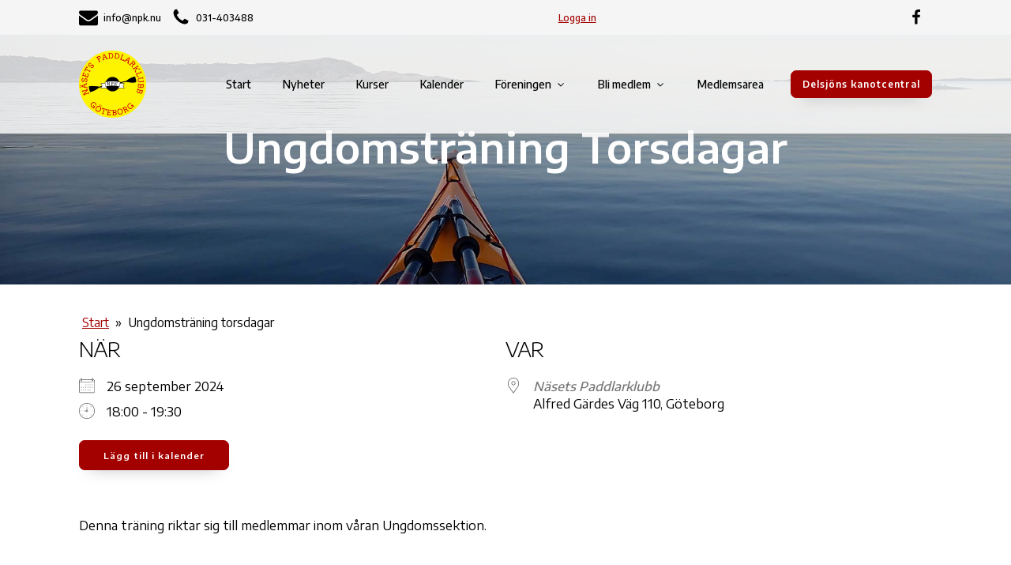

--- FILE ---
content_type: text/html; charset=UTF-8
request_url: https://npk.nu/kalender/ungdomstraning-2-2024-09-26/
body_size: 15803
content:
<!DOCTYPE html>
<html lang="sv-SE" >
<head>
<meta charset="UTF-8">
<meta name="viewport" content="width=device-width, initial-scale=1.0">
<!-- WP_HEAD() START -->
<link rel="preload" as="style" href="https://fonts.googleapis.com/css?family=Encode+Sans:100,200,300,400,500,600,700,800,900|Encode+Sans+Semi+Expanded:100,200,300,400,500,600,700,800,900" >
<link rel="stylesheet" href="https://fonts.googleapis.com/css?family=Encode+Sans:100,200,300,400,500,600,700,800,900|Encode+Sans+Semi+Expanded:100,200,300,400,500,600,700,800,900">
<meta name='robots' content='max-image-preview:large' />
<script id="cookieyes" type="text/javascript" src="https://cdn-cookieyes.com/client_data/ef3e1c1c505cfb4f81052078/script.js"></script><!-- Google tag (gtag.js) consent mode dataLayer added by Site Kit -->
<script id="google_gtagjs-js-consent-mode-data-layer">
window.dataLayer = window.dataLayer || [];function gtag(){dataLayer.push(arguments);}
gtag('consent', 'default', {"ad_personalization":"denied","ad_storage":"denied","ad_user_data":"denied","analytics_storage":"denied","functionality_storage":"denied","security_storage":"denied","personalization_storage":"denied","region":["AT","BE","BG","CH","CY","CZ","DE","DK","EE","ES","FI","FR","GB","GR","HR","HU","IE","IS","IT","LI","LT","LU","LV","MT","NL","NO","PL","PT","RO","SE","SI","SK"],"wait_for_update":500});
window._googlesitekitConsentCategoryMap = {"statistics":["analytics_storage"],"marketing":["ad_storage","ad_user_data","ad_personalization"],"functional":["functionality_storage","security_storage"],"preferences":["personalization_storage"]};
window._googlesitekitConsents = {"ad_personalization":"denied","ad_storage":"denied","ad_user_data":"denied","analytics_storage":"denied","functionality_storage":"denied","security_storage":"denied","personalization_storage":"denied","region":["AT","BE","BG","CH","CY","CZ","DE","DK","EE","ES","FI","FR","GB","GR","HR","HU","IE","IS","IT","LI","LT","LU","LV","MT","NL","NO","PL","PT","RO","SE","SI","SK"],"wait_for_update":500};
</script>
<!-- End Google tag (gtag.js) consent mode dataLayer added by Site Kit -->
<title>Ungdomsträning torsdagar - Näsets Paddlarklubb</title>
<link rel='dns-prefetch' href='//www.googletagmanager.com' />
<link rel='dns-prefetch' href='//stats.wp.com' />
<link rel="alternate" type="application/rss+xml" title="Näsets Paddlarklubb &raquo; Webbflöde" href="https://npk.nu/feed/" />
<link rel="alternate" type="application/rss+xml" title="Näsets Paddlarklubb &raquo; Kommentarsflöde" href="https://npk.nu/comments/feed/" />
<link rel="alternate" title="oEmbed (JSON)" type="application/json+oembed" href="https://npk.nu/wp-json/oembed/1.0/embed?url=https%3A%2F%2Fnpk.nu%2Fkalender%2Fungdomstraning-2-2024-09-26%2F" />
<link rel="alternate" title="oEmbed (XML)" type="text/xml+oembed" href="https://npk.nu/wp-json/oembed/1.0/embed?url=https%3A%2F%2Fnpk.nu%2Fkalender%2Fungdomstraning-2-2024-09-26%2F&#038;format=xml" />
<style id='wp-img-auto-sizes-contain-inline-css'>
img:is([sizes=auto i],[sizes^="auto," i]){contain-intrinsic-size:3000px 1500px}
/*# sourceURL=wp-img-auto-sizes-contain-inline-css */
</style>
<style id='wp-block-library-inline-css'>
:root{--wp-block-synced-color:#7a00df;--wp-block-synced-color--rgb:122,0,223;--wp-bound-block-color:var(--wp-block-synced-color);--wp-editor-canvas-background:#ddd;--wp-admin-theme-color:#007cba;--wp-admin-theme-color--rgb:0,124,186;--wp-admin-theme-color-darker-10:#006ba1;--wp-admin-theme-color-darker-10--rgb:0,107,160.5;--wp-admin-theme-color-darker-20:#005a87;--wp-admin-theme-color-darker-20--rgb:0,90,135;--wp-admin-border-width-focus:2px}@media (min-resolution:192dpi){:root{--wp-admin-border-width-focus:1.5px}}.wp-element-button{cursor:pointer}:root .has-very-light-gray-background-color{background-color:#eee}:root .has-very-dark-gray-background-color{background-color:#313131}:root .has-very-light-gray-color{color:#eee}:root .has-very-dark-gray-color{color:#313131}:root .has-vivid-green-cyan-to-vivid-cyan-blue-gradient-background{background:linear-gradient(135deg,#00d084,#0693e3)}:root .has-purple-crush-gradient-background{background:linear-gradient(135deg,#34e2e4,#4721fb 50%,#ab1dfe)}:root .has-hazy-dawn-gradient-background{background:linear-gradient(135deg,#faaca8,#dad0ec)}:root .has-subdued-olive-gradient-background{background:linear-gradient(135deg,#fafae1,#67a671)}:root .has-atomic-cream-gradient-background{background:linear-gradient(135deg,#fdd79a,#004a59)}:root .has-nightshade-gradient-background{background:linear-gradient(135deg,#330968,#31cdcf)}:root .has-midnight-gradient-background{background:linear-gradient(135deg,#020381,#2874fc)}:root{--wp--preset--font-size--normal:16px;--wp--preset--font-size--huge:42px}.has-regular-font-size{font-size:1em}.has-larger-font-size{font-size:2.625em}.has-normal-font-size{font-size:var(--wp--preset--font-size--normal)}.has-huge-font-size{font-size:var(--wp--preset--font-size--huge)}.has-text-align-center{text-align:center}.has-text-align-left{text-align:left}.has-text-align-right{text-align:right}.has-fit-text{white-space:nowrap!important}#end-resizable-editor-section{display:none}.aligncenter{clear:both}.items-justified-left{justify-content:flex-start}.items-justified-center{justify-content:center}.items-justified-right{justify-content:flex-end}.items-justified-space-between{justify-content:space-between}.screen-reader-text{border:0;clip-path:inset(50%);height:1px;margin:-1px;overflow:hidden;padding:0;position:absolute;width:1px;word-wrap:normal!important}.screen-reader-text:focus{background-color:#ddd;clip-path:none;color:#444;display:block;font-size:1em;height:auto;left:5px;line-height:normal;padding:15px 23px 14px;text-decoration:none;top:5px;width:auto;z-index:100000}html :where(.has-border-color){border-style:solid}html :where([style*=border-top-color]){border-top-style:solid}html :where([style*=border-right-color]){border-right-style:solid}html :where([style*=border-bottom-color]){border-bottom-style:solid}html :where([style*=border-left-color]){border-left-style:solid}html :where([style*=border-width]){border-style:solid}html :where([style*=border-top-width]){border-top-style:solid}html :where([style*=border-right-width]){border-right-style:solid}html :where([style*=border-bottom-width]){border-bottom-style:solid}html :where([style*=border-left-width]){border-left-style:solid}html :where(img[class*=wp-image-]){height:auto;max-width:100%}:where(figure){margin:0 0 1em}html :where(.is-position-sticky){--wp-admin--admin-bar--position-offset:var(--wp-admin--admin-bar--height,0px)}@media screen and (max-width:600px){html :where(.is-position-sticky){--wp-admin--admin-bar--position-offset:0px}}
/*# sourceURL=/wp-includes/css/dist/block-library/common.min.css */
</style>
<style id='classic-theme-styles-inline-css'>
/*! This file is auto-generated */
.wp-block-button__link{color:#fff;background-color:#32373c;border-radius:9999px;box-shadow:none;text-decoration:none;padding:calc(.667em + 2px) calc(1.333em + 2px);font-size:1.125em}.wp-block-file__button{background:#32373c;color:#fff;text-decoration:none}
/*# sourceURL=/wp-includes/css/classic-themes.min.css */
</style>
<style id='global-styles-inline-css'>
:root{--wp--preset--aspect-ratio--square: 1;--wp--preset--aspect-ratio--4-3: 4/3;--wp--preset--aspect-ratio--3-4: 3/4;--wp--preset--aspect-ratio--3-2: 3/2;--wp--preset--aspect-ratio--2-3: 2/3;--wp--preset--aspect-ratio--16-9: 16/9;--wp--preset--aspect-ratio--9-16: 9/16;--wp--preset--color--black: #000000;--wp--preset--color--cyan-bluish-gray: #abb8c3;--wp--preset--color--white: #ffffff;--wp--preset--color--pale-pink: #f78da7;--wp--preset--color--vivid-red: #cf2e2e;--wp--preset--color--luminous-vivid-orange: #ff6900;--wp--preset--color--luminous-vivid-amber: #fcb900;--wp--preset--color--light-green-cyan: #7bdcb5;--wp--preset--color--vivid-green-cyan: #00d084;--wp--preset--color--pale-cyan-blue: #8ed1fc;--wp--preset--color--vivid-cyan-blue: #0693e3;--wp--preset--color--vivid-purple: #9b51e0;--wp--preset--color--foreground: #000000;--wp--preset--color--background: #ffffff;--wp--preset--color--primary: #1a4548;--wp--preset--color--secondary: #ffe2c7;--wp--preset--color--tertiary: #F6F6F6;--wp--preset--gradient--vivid-cyan-blue-to-vivid-purple: linear-gradient(135deg,rgb(6,147,227) 0%,rgb(155,81,224) 100%);--wp--preset--gradient--light-green-cyan-to-vivid-green-cyan: linear-gradient(135deg,rgb(122,220,180) 0%,rgb(0,208,130) 100%);--wp--preset--gradient--luminous-vivid-amber-to-luminous-vivid-orange: linear-gradient(135deg,rgb(252,185,0) 0%,rgb(255,105,0) 100%);--wp--preset--gradient--luminous-vivid-orange-to-vivid-red: linear-gradient(135deg,rgb(255,105,0) 0%,rgb(207,46,46) 100%);--wp--preset--gradient--very-light-gray-to-cyan-bluish-gray: linear-gradient(135deg,rgb(238,238,238) 0%,rgb(169,184,195) 100%);--wp--preset--gradient--cool-to-warm-spectrum: linear-gradient(135deg,rgb(74,234,220) 0%,rgb(151,120,209) 20%,rgb(207,42,186) 40%,rgb(238,44,130) 60%,rgb(251,105,98) 80%,rgb(254,248,76) 100%);--wp--preset--gradient--blush-light-purple: linear-gradient(135deg,rgb(255,206,236) 0%,rgb(152,150,240) 100%);--wp--preset--gradient--blush-bordeaux: linear-gradient(135deg,rgb(254,205,165) 0%,rgb(254,45,45) 50%,rgb(107,0,62) 100%);--wp--preset--gradient--luminous-dusk: linear-gradient(135deg,rgb(255,203,112) 0%,rgb(199,81,192) 50%,rgb(65,88,208) 100%);--wp--preset--gradient--pale-ocean: linear-gradient(135deg,rgb(255,245,203) 0%,rgb(182,227,212) 50%,rgb(51,167,181) 100%);--wp--preset--gradient--electric-grass: linear-gradient(135deg,rgb(202,248,128) 0%,rgb(113,206,126) 100%);--wp--preset--gradient--midnight: linear-gradient(135deg,rgb(2,3,129) 0%,rgb(40,116,252) 100%);--wp--preset--gradient--vertical-secondary-to-tertiary: linear-gradient(to bottom,var(--wp--preset--color--secondary) 0%,var(--wp--preset--color--tertiary) 100%);--wp--preset--gradient--vertical-secondary-to-background: linear-gradient(to bottom,var(--wp--preset--color--secondary) 0%,var(--wp--preset--color--background) 100%);--wp--preset--gradient--vertical-tertiary-to-background: linear-gradient(to bottom,var(--wp--preset--color--tertiary) 0%,var(--wp--preset--color--background) 100%);--wp--preset--gradient--diagonal-primary-to-foreground: linear-gradient(to bottom right,var(--wp--preset--color--primary) 0%,var(--wp--preset--color--foreground) 100%);--wp--preset--gradient--diagonal-secondary-to-background: linear-gradient(to bottom right,var(--wp--preset--color--secondary) 50%,var(--wp--preset--color--background) 50%);--wp--preset--gradient--diagonal-background-to-secondary: linear-gradient(to bottom right,var(--wp--preset--color--background) 50%,var(--wp--preset--color--secondary) 50%);--wp--preset--gradient--diagonal-tertiary-to-background: linear-gradient(to bottom right,var(--wp--preset--color--tertiary) 50%,var(--wp--preset--color--background) 50%);--wp--preset--gradient--diagonal-background-to-tertiary: linear-gradient(to bottom right,var(--wp--preset--color--background) 50%,var(--wp--preset--color--tertiary) 50%);--wp--preset--font-size--small: 1rem;--wp--preset--font-size--medium: 1.125rem;--wp--preset--font-size--large: 1.75rem;--wp--preset--font-size--x-large: clamp(1.75rem, 3vw, 2.25rem);--wp--preset--font-family--system-font: -apple-system,BlinkMacSystemFont,"Segoe UI",Roboto,Oxygen-Sans,Ubuntu,Cantarell,"Helvetica Neue",sans-serif;--wp--preset--font-family--source-serif-pro: "Source Serif Pro", serif;--wp--preset--spacing--20: 0.44rem;--wp--preset--spacing--30: 0.67rem;--wp--preset--spacing--40: 1rem;--wp--preset--spacing--50: 1.5rem;--wp--preset--spacing--60: 2.25rem;--wp--preset--spacing--70: 3.38rem;--wp--preset--spacing--80: 5.06rem;--wp--preset--shadow--natural: 6px 6px 9px rgba(0, 0, 0, 0.2);--wp--preset--shadow--deep: 12px 12px 50px rgba(0, 0, 0, 0.4);--wp--preset--shadow--sharp: 6px 6px 0px rgba(0, 0, 0, 0.2);--wp--preset--shadow--outlined: 6px 6px 0px -3px rgb(255, 255, 255), 6px 6px rgb(0, 0, 0);--wp--preset--shadow--crisp: 6px 6px 0px rgb(0, 0, 0);--wp--custom--spacing--small: max(1.25rem, 5vw);--wp--custom--spacing--medium: clamp(2rem, 8vw, calc(4 * var(--wp--style--block-gap)));--wp--custom--spacing--large: clamp(4rem, 10vw, 8rem);--wp--custom--spacing--outer: var(--wp--custom--spacing--small, 1.25rem);--wp--custom--typography--font-size--huge: clamp(2.25rem, 4vw, 2.75rem);--wp--custom--typography--font-size--gigantic: clamp(2.75rem, 6vw, 3.25rem);--wp--custom--typography--font-size--colossal: clamp(3.25rem, 8vw, 6.25rem);--wp--custom--typography--line-height--tiny: 1.15;--wp--custom--typography--line-height--small: 1.2;--wp--custom--typography--line-height--medium: 1.4;--wp--custom--typography--line-height--normal: 1.6;}:root :where(.is-layout-flow) > :first-child{margin-block-start: 0;}:root :where(.is-layout-flow) > :last-child{margin-block-end: 0;}:root :where(.is-layout-flow) > *{margin-block-start: 1.5rem;margin-block-end: 0;}:root :where(.is-layout-constrained) > :first-child{margin-block-start: 0;}:root :where(.is-layout-constrained) > :last-child{margin-block-end: 0;}:root :where(.is-layout-constrained) > *{margin-block-start: 1.5rem;margin-block-end: 0;}:root :where(.is-layout-flex){gap: 1.5rem;}:root :where(.is-layout-grid){gap: 1.5rem;}body .is-layout-flex{display: flex;}.is-layout-flex{flex-wrap: wrap;align-items: center;}.is-layout-flex > :is(*, div){margin: 0;}body .is-layout-grid{display: grid;}.is-layout-grid > :is(*, div){margin: 0;}.has-black-color{color: var(--wp--preset--color--black) !important;}.has-cyan-bluish-gray-color{color: var(--wp--preset--color--cyan-bluish-gray) !important;}.has-white-color{color: var(--wp--preset--color--white) !important;}.has-pale-pink-color{color: var(--wp--preset--color--pale-pink) !important;}.has-vivid-red-color{color: var(--wp--preset--color--vivid-red) !important;}.has-luminous-vivid-orange-color{color: var(--wp--preset--color--luminous-vivid-orange) !important;}.has-luminous-vivid-amber-color{color: var(--wp--preset--color--luminous-vivid-amber) !important;}.has-light-green-cyan-color{color: var(--wp--preset--color--light-green-cyan) !important;}.has-vivid-green-cyan-color{color: var(--wp--preset--color--vivid-green-cyan) !important;}.has-pale-cyan-blue-color{color: var(--wp--preset--color--pale-cyan-blue) !important;}.has-vivid-cyan-blue-color{color: var(--wp--preset--color--vivid-cyan-blue) !important;}.has-vivid-purple-color{color: var(--wp--preset--color--vivid-purple) !important;}.has-black-background-color{background-color: var(--wp--preset--color--black) !important;}.has-cyan-bluish-gray-background-color{background-color: var(--wp--preset--color--cyan-bluish-gray) !important;}.has-white-background-color{background-color: var(--wp--preset--color--white) !important;}.has-pale-pink-background-color{background-color: var(--wp--preset--color--pale-pink) !important;}.has-vivid-red-background-color{background-color: var(--wp--preset--color--vivid-red) !important;}.has-luminous-vivid-orange-background-color{background-color: var(--wp--preset--color--luminous-vivid-orange) !important;}.has-luminous-vivid-amber-background-color{background-color: var(--wp--preset--color--luminous-vivid-amber) !important;}.has-light-green-cyan-background-color{background-color: var(--wp--preset--color--light-green-cyan) !important;}.has-vivid-green-cyan-background-color{background-color: var(--wp--preset--color--vivid-green-cyan) !important;}.has-pale-cyan-blue-background-color{background-color: var(--wp--preset--color--pale-cyan-blue) !important;}.has-vivid-cyan-blue-background-color{background-color: var(--wp--preset--color--vivid-cyan-blue) !important;}.has-vivid-purple-background-color{background-color: var(--wp--preset--color--vivid-purple) !important;}.has-black-border-color{border-color: var(--wp--preset--color--black) !important;}.has-cyan-bluish-gray-border-color{border-color: var(--wp--preset--color--cyan-bluish-gray) !important;}.has-white-border-color{border-color: var(--wp--preset--color--white) !important;}.has-pale-pink-border-color{border-color: var(--wp--preset--color--pale-pink) !important;}.has-vivid-red-border-color{border-color: var(--wp--preset--color--vivid-red) !important;}.has-luminous-vivid-orange-border-color{border-color: var(--wp--preset--color--luminous-vivid-orange) !important;}.has-luminous-vivid-amber-border-color{border-color: var(--wp--preset--color--luminous-vivid-amber) !important;}.has-light-green-cyan-border-color{border-color: var(--wp--preset--color--light-green-cyan) !important;}.has-vivid-green-cyan-border-color{border-color: var(--wp--preset--color--vivid-green-cyan) !important;}.has-pale-cyan-blue-border-color{border-color: var(--wp--preset--color--pale-cyan-blue) !important;}.has-vivid-cyan-blue-border-color{border-color: var(--wp--preset--color--vivid-cyan-blue) !important;}.has-vivid-purple-border-color{border-color: var(--wp--preset--color--vivid-purple) !important;}.has-vivid-cyan-blue-to-vivid-purple-gradient-background{background: var(--wp--preset--gradient--vivid-cyan-blue-to-vivid-purple) !important;}.has-light-green-cyan-to-vivid-green-cyan-gradient-background{background: var(--wp--preset--gradient--light-green-cyan-to-vivid-green-cyan) !important;}.has-luminous-vivid-amber-to-luminous-vivid-orange-gradient-background{background: var(--wp--preset--gradient--luminous-vivid-amber-to-luminous-vivid-orange) !important;}.has-luminous-vivid-orange-to-vivid-red-gradient-background{background: var(--wp--preset--gradient--luminous-vivid-orange-to-vivid-red) !important;}.has-very-light-gray-to-cyan-bluish-gray-gradient-background{background: var(--wp--preset--gradient--very-light-gray-to-cyan-bluish-gray) !important;}.has-cool-to-warm-spectrum-gradient-background{background: var(--wp--preset--gradient--cool-to-warm-spectrum) !important;}.has-blush-light-purple-gradient-background{background: var(--wp--preset--gradient--blush-light-purple) !important;}.has-blush-bordeaux-gradient-background{background: var(--wp--preset--gradient--blush-bordeaux) !important;}.has-luminous-dusk-gradient-background{background: var(--wp--preset--gradient--luminous-dusk) !important;}.has-pale-ocean-gradient-background{background: var(--wp--preset--gradient--pale-ocean) !important;}.has-electric-grass-gradient-background{background: var(--wp--preset--gradient--electric-grass) !important;}.has-midnight-gradient-background{background: var(--wp--preset--gradient--midnight) !important;}.has-small-font-size{font-size: var(--wp--preset--font-size--small) !important;}.has-medium-font-size{font-size: var(--wp--preset--font-size--medium) !important;}.has-large-font-size{font-size: var(--wp--preset--font-size--large) !important;}.has-x-large-font-size{font-size: var(--wp--preset--font-size--x-large) !important;}
/*# sourceURL=global-styles-inline-css */
</style>
<link rel='stylesheet' id='events-manager-css' href='https://npk.nu/wordpress/wp-content/plugins/events-manager/includes/css/events-manager.min.css?ver=7.2.3.1' media='all' />
<link rel='stylesheet' id='oxygen-css' href='https://npk.nu/wordpress/wp-content/plugins/oxygen/component-framework/oxygen.css?ver=4.9.5' media='all' />
<link rel='stylesheet' id='core-sss-css' href='https://npk.nu/wordpress/wp-content/plugins/oxy-ninja/public/css/core-sss.min.css?ver=3.5.3' media='all' />
<link rel='stylesheet' id='page-list-style-css' href='https://npk.nu/wordpress/wp-content/plugins/page-list/css/page-list.css?ver=5.9' media='all' />
<link rel='stylesheet' id='cff-css' href='https://npk.nu/wordpress/wp-content/plugins/custom-facebook-feed-pro/assets/css/cff-style.min.css?ver=4.7.4' media='all' />
<link rel='stylesheet' id='splide-css' href='https://npk.nu/wordpress/wp-content/plugins/oxy-ninja/public/css/splide.min.css?ver=4.0.14' media='all' />
<script id="cookie-law-info-wca-js-before">
const _ckyGsk = true;
//# sourceURL=cookie-law-info-wca-js-before
</script>
<script src="https://npk.nu/wordpress/wp-content/plugins/cookie-law-info/lite/frontend/js/wca.min.js?ver=3.3.9.1" id="cookie-law-info-wca-js"></script>
<script src="https://npk.nu/wordpress/wp-includes/js/jquery/jquery.min.js?ver=3.7.1" id="jquery-core-js"></script>
<script src="https://npk.nu/wordpress/wp-includes/js/jquery/ui/core.min.js?ver=1.13.3" id="jquery-ui-core-js"></script>
<script src="https://npk.nu/wordpress/wp-includes/js/jquery/ui/mouse.min.js?ver=1.13.3" id="jquery-ui-mouse-js"></script>
<script src="https://npk.nu/wordpress/wp-includes/js/jquery/ui/sortable.min.js?ver=1.13.3" id="jquery-ui-sortable-js"></script>
<script src="https://npk.nu/wordpress/wp-includes/js/jquery/ui/datepicker.min.js?ver=1.13.3" id="jquery-ui-datepicker-js"></script>
<script id="jquery-ui-datepicker-js-after">
jQuery(function(jQuery){jQuery.datepicker.setDefaults({"closeText":"St\u00e4ng","currentText":"Idag","monthNames":["januari","februari","mars","april","maj","juni","juli","augusti","september","oktober","november","december"],"monthNamesShort":["jan","feb","mar","apr","maj","jun","jul","aug","sep","okt","nov","dec"],"nextText":"N\u00e4sta","prevText":"F\u00f6reg\u00e5ende","dayNames":["s\u00f6ndag","m\u00e5ndag","tisdag","onsdag","torsdag","fredag","l\u00f6rdag"],"dayNamesShort":["s\u00f6n","m\u00e5n","tis","ons","tor","fre","l\u00f6r"],"dayNamesMin":["S","M","T","O","T","F","L"],"dateFormat":"yy-mm-dd","firstDay":1,"isRTL":false});});
//# sourceURL=jquery-ui-datepicker-js-after
</script>
<script src="https://npk.nu/wordpress/wp-includes/js/jquery/ui/resizable.min.js?ver=1.13.3" id="jquery-ui-resizable-js"></script>
<script src="https://npk.nu/wordpress/wp-includes/js/jquery/ui/draggable.min.js?ver=1.13.3" id="jquery-ui-draggable-js"></script>
<script src="https://npk.nu/wordpress/wp-includes/js/jquery/ui/controlgroup.min.js?ver=1.13.3" id="jquery-ui-controlgroup-js"></script>
<script src="https://npk.nu/wordpress/wp-includes/js/jquery/ui/checkboxradio.min.js?ver=1.13.3" id="jquery-ui-checkboxradio-js"></script>
<script src="https://npk.nu/wordpress/wp-includes/js/jquery/ui/button.min.js?ver=1.13.3" id="jquery-ui-button-js"></script>
<script src="https://npk.nu/wordpress/wp-includes/js/jquery/ui/dialog.min.js?ver=1.13.3" id="jquery-ui-dialog-js"></script>
<script id="events-manager-js-extra">
var EM = {"ajaxurl":"https://npk.nu/wordpress/wp-admin/admin-ajax.php","locationajaxurl":"https://npk.nu/wordpress/wp-admin/admin-ajax.php?action=locations_search","firstDay":"1","locale":"sv","dateFormat":"yy-mm-dd","ui_css":"https://npk.nu/wordpress/wp-content/plugins/events-manager/includes/css/jquery-ui/build.min.css","show24hours":"1","is_ssl":"1","autocomplete_limit":"10","calendar":{"breakpoints":{"small":560,"medium":908,"large":false},"month_format":"M Y"},"phone":"","datepicker":{"format":"Y-m-d","locale":"sv"},"search":{"breakpoints":{"small":650,"medium":850,"full":false}},"url":"https://npk.nu/wordpress/wp-content/plugins/events-manager","assets":{"input.em-uploader":{"js":{"em-uploader":{"url":"https://npk.nu/wordpress/wp-content/plugins/events-manager/includes/js/em-uploader.js?v=7.2.3.1","event":"em_uploader_ready"}}},".em-event-editor":{"js":{"event-editor":{"url":"https://npk.nu/wordpress/wp-content/plugins/events-manager/includes/js/events-manager-event-editor.js?v=7.2.3.1","event":"em_event_editor_ready"}},"css":{"event-editor":"https://npk.nu/wordpress/wp-content/plugins/events-manager/includes/css/events-manager-event-editor.min.css?v=7.2.3.1"}},".em-recurrence-sets, .em-timezone":{"js":{"luxon":{"url":"luxon/luxon.js?v=7.2.3.1","event":"em_luxon_ready"}}},".em-booking-form, #em-booking-form, .em-booking-recurring, .em-event-booking-form":{"js":{"em-bookings":{"url":"https://npk.nu/wordpress/wp-content/plugins/events-manager/includes/js/bookingsform.js?v=7.2.3.1","event":"em_booking_form_js_loaded"}}},"#em-opt-archetypes":{"js":{"archetypes":"https://npk.nu/wordpress/wp-content/plugins/events-manager/includes/js/admin-archetype-editor.js?v=7.2.3.1","archetypes_ms":"https://npk.nu/wordpress/wp-content/plugins/events-manager/includes/js/admin-archetypes.js?v=7.2.3.1","qs":"qs/qs.js?v=7.2.3.1"}}},"cached":"","txt_search":"S\u00f6k","txt_searching":"S\u00f6ker...","txt_loading":"Laddar in \u2026"};
//# sourceURL=events-manager-js-extra
</script>
<script src="https://npk.nu/wordpress/wp-content/plugins/events-manager/includes/js/events-manager.js?ver=7.2.3.1" id="events-manager-js"></script>
<script src="https://npk.nu/wordpress/wp-content/plugins/events-manager/includes/external/flatpickr/l10n/sv.js?ver=7.2.3.1" id="em-flatpickr-localization-js"></script>
<script src="https://npk.nu/wordpress/wp-content/plugins/oxy-ninja/public/js/splide/splide.min.js?ver=4.0.14" id="splide-js"></script>
<script src="https://npk.nu/wordpress/wp-content/plugins/oxy-ninja/public/js/splide/splide-extension-auto-scroll.min.js?ver=0.5.2" id="splide-autoscroll-js"></script>

<!-- Kodblock för ”Google-tagg (gtag.js)” tillagt av Site Kit -->
<!-- Kodblock för ”Google Analytics” tillagt av Site Kit -->
<script src="https://www.googletagmanager.com/gtag/js?id=G-R8TTP0RKXY" id="google_gtagjs-js" async></script>
<script id="google_gtagjs-js-after">
window.dataLayer = window.dataLayer || [];function gtag(){dataLayer.push(arguments);}
gtag("set","linker",{"domains":["npk.nu"]});
gtag("js", new Date());
gtag("set", "developer_id.dZTNiMT", true);
gtag("config", "G-R8TTP0RKXY");
//# sourceURL=google_gtagjs-js-after
</script>
<link rel="https://api.w.org/" href="https://npk.nu/wp-json/" /><link rel="EditURI" type="application/rsd+xml" title="RSD" href="https://npk.nu/wordpress/xmlrpc.php?rsd" />
<meta name="generator" content="WordPress 6.9" />
<link rel="canonical" href="https://npk.nu/kalender/ungdomstraning-2-2024-09-26/" />
<link rel='shortlink' href='https://npk.nu/?p=3471' />
<!-- Custom Facebook Feed JS vars -->
<script type="text/javascript">
var cffsiteurl = "https://npk.nu/wordpress/wp-content/plugins";
var cffajaxurl = "https://npk.nu/wordpress/wp-admin/admin-ajax.php";


var cfflinkhashtags = "false";
</script>
<meta name="generator" content="Site Kit by Google 1.170.0" />	<style>img#wpstats{display:none}</style>
		
<!-- Kodblock för ”Google Tag Manager” tillagt av Site Kit -->
<script>
			( function( w, d, s, l, i ) {
				w[l] = w[l] || [];
				w[l].push( {'gtm.start': new Date().getTime(), event: 'gtm.js'} );
				var f = d.getElementsByTagName( s )[0],
					j = d.createElement( s ), dl = l != 'dataLayer' ? '&l=' + l : '';
				j.async = true;
				j.src = 'https://www.googletagmanager.com/gtm.js?id=' + i + dl;
				f.parentNode.insertBefore( j, f );
			} )( window, document, 'script', 'dataLayer', 'GTM-TSG6VF' );
			
</script>

<!-- Avslut av kodblock för ”Google Tag Manager” tillagt av Site Kit -->
<style class='wp-fonts-local'>
@font-face{font-family:"Source Serif Pro";font-style:normal;font-weight:200 900;font-display:fallback;src:url('https://npk.nu/wordpress/wp-content/themes/oxygen-is-not-a-theme/assets/fonts/source-serif-pro/SourceSerif4Variable-Roman.ttf.woff2') format('woff2');font-stretch:normal;}
@font-face{font-family:"Source Serif Pro";font-style:italic;font-weight:200 900;font-display:fallback;src:url('https://npk.nu/wordpress/wp-content/themes/oxygen-is-not-a-theme/assets/fonts/source-serif-pro/SourceSerif4Variable-Italic.ttf.woff2') format('woff2');font-stretch:normal;}
</style>
<link rel="icon" href="https://npk.nu/wordpress/wp-content/uploads/2022/10/npk_logo-150x150.png" sizes="32x32" />
<link rel="icon" href="https://npk.nu/wordpress/wp-content/uploads/2022/10/npk_logo-300x300.png" sizes="192x192" />
<link rel="apple-touch-icon" href="https://npk.nu/wordpress/wp-content/uploads/2022/10/npk_logo-300x300.png" />
<meta name="msapplication-TileImage" content="https://npk.nu/wordpress/wp-content/uploads/2022/10/npk_logo-300x300.png" />
<link rel='stylesheet' id='oxygen-cache-2143-css' href='//npk.nu/wordpress/wp-content/uploads/oxygen/css/2143.css?cache=1671442618&#038;ver=6.9' media='all' />
<link rel='stylesheet' id='oxygen-cache-2151-css' href='//npk.nu/wordpress/wp-content/uploads/oxygen/css/2151.css?cache=1671441614&#038;ver=6.9' media='all' />
<link rel='stylesheet' id='oxygen-universal-styles-css' href='//npk.nu/wordpress/wp-content/uploads/oxygen/css/universal.css?cache=1732879175&#038;ver=6.9' media='all' />
<!-- END OF WP_HEAD() -->
</head>
<body class="wp-singular event-template-default single single-event postid-3471 wp-embed-responsive wp-theme-oxygen-is-not-a-theme  oxygen-body" >

		<!-- Kodblock för ”Google Tag Manager (noscript)”, tillagt av Site Kit -->
		<noscript>
			<iframe src="https://www.googletagmanager.com/ns.html?id=GTM-TSG6VF" height="0" width="0" style="display:none;visibility:hidden"></iframe>
		</noscript>
		<!-- Avslut av kodblock för ”Google Tag Manager (noscript)”, tillagt av Site Kit -->
		


						<header id="_header-320-2143" class="oxy-header-wrapper oxy-sticky-header oxy-overlay-header oxy-header c-shadow" ><div id="_header_row-321-2143" class="oxygen-hide-in-sticky oxygen-only-show-in-overlay oxy-header-row c-overlay-subheader" ><div class="oxy-header-container"><div id="_header_left-322-2143" class="oxy-header-left" ><div id="div_block-323-2143" class="ct-div-block c-header-contact" ><a id="link-363-2143" class="ct-link c-transition c-link-m c-link-light" href="mailto:info@npk.nu" target="_self"  ><div id="fancy_icon-364-2143" class="ct-fancy-icon c-margin-right-xs c-icon-accent-m" ><svg id="svg-fancy_icon-364-2143"><use xlink:href="#FontAwesomeicon-envelope"></use></svg></div><div id="text_block-365-2143" class="ct-text-block" >info@npk.nu</div></a><a id="link-367-2143" class="ct-link c-transition c-link-m c-link-light" href="tel:031403488" target="_self"  ><div id="fancy_icon-368-2143" class="ct-fancy-icon c-margin-right-xs c-icon-accent-m" ><svg id="svg-fancy_icon-368-2143"><use xlink:href="#FontAwesomeicon-phone"></use></svg></div><div id="text_block-369-2143" class="ct-text-block" >031-403488</div></a></div></div><div id="_header_center-330-2143" class="oxy-header-center" ><div id="code_block-361-2143" class="ct-code-block c-text-dark" >    <a href="https://npk.nu/wordpress/wp-login.php?redirect_to=https%3A%2F%2Fnpk.nu%2Fkalender%2Fungdomstraning-2-2024-09-26%2F">Logga in</a>
</div></div><div id="_header_right-331-2143" class="oxy-header-right" ><div id="div_block-332-2143" class="ct-div-block c-icons-row" ><a id="link-379-2143" class="ct-link" href="https://www.facebook.com/groups/npkinfo/" target="_blank"  ><div id="fancy_icon-380-2143" class="ct-fancy-icon c-transition c-social-icon" ><svg id="svg-fancy_icon-380-2143"><use xlink:href="#FontAwesomeicon-facebook"></use></svg></div></a></div></div></div></div><div id="_header_row-341-2143" class="oxygen-hide-in-sticky oxygen-only-show-in-overlay oxy-header-row c-overlay-header" ><div class="oxy-header-container"><div id="_header_left-342-2143" class="oxy-header-left" ><a id="link-343-2143" class="ct-link" href="https://npk.nu/" target="_self"  ><img  id="image-344-2143" alt="" src="https://npk.nu/wordpress/wp-content/uploads/2022/10/npk_logo.png" class="ct-image c-logo"/></a></div><div id="_header_center-345-2143" class="oxy-header-center" ></div><div id="_header_right-346-2143" class="oxy-header-right" >
		<div id="-pro-menu-359-2143" class="oxy-pro-menu c-margin-right-s " ><div class="oxy-pro-menu-mobile-open-icon  oxy-pro-menu-off-canvas-trigger oxy-pro-menu-off-canvas-left" data-off-canvas-alignment="left"><svg id="-pro-menu-359-2143-open-icon"><use xlink:href="#Lineariconsicon-menu"></use></svg></div>

                
        <div class="oxy-pro-menu-container  oxy-pro-menu-dropdown-links-visible-on-mobile oxy-pro-menu-dropdown-links-toggle oxy-pro-menu-show-dropdown" data-aos-duration="400" 

             data-oxy-pro-menu-dropdown-animation="fade"
             data-oxy-pro-menu-dropdown-animation-duration="0.4"
             data-entire-parent-toggles-dropdown="true"

                          data-oxy-pro-menu-off-canvas-animation="fade-right"
             
                          data-oxy-pro-menu-dropdown-animation-duration="0.4"
             
                          data-oxy-pro-menu-dropdown-links-on-mobile="toggle">
             
            <div class="menu-huvudmeny-container"><ul id="menu-huvudmeny" class="oxy-pro-menu-list"><li id="menu-item-2279" class="menu-item menu-item-type-post_type menu-item-object-page menu-item-home menu-item-2279"><a href="https://npk.nu/">Start</a></li>
<li id="menu-item-2280" class="menu-item menu-item-type-post_type menu-item-object-page current_page_parent menu-item-2280"><a href="https://npk.nu/nyheter/">Nyheter</a></li>
<li id="menu-item-2281" class="menu-item menu-item-type-post_type menu-item-object-page menu-item-2281"><a href="https://npk.nu/kurser/">Kurser</a></li>
<li id="menu-item-2289" class="menu-item menu-item-type-post_type menu-item-object-page menu-item-2289"><a href="https://npk.nu/kalender/">Kalender</a></li>
<li id="menu-item-2282" class="menu-item menu-item-type-post_type menu-item-object-page menu-item-has-children menu-item-2282"><a href="https://npk.nu/foreningen/">Föreningen</a>
<ul class="sub-menu">
	<li id="menu-item-4632" class="menu-item menu-item-type-post_type menu-item-object-page menu-item-4632"><a href="https://npk.nu/foreningen/">Föreningen</a></li>
	<li id="menu-item-2651" class="menu-item menu-item-type-post_type menu-item-object-page menu-item-2651"><a href="https://npk.nu/foreningen/havskajak/">Havskajak</a></li>
	<li id="menu-item-2648" class="menu-item menu-item-type-post_type menu-item-object-page menu-item-2648"><a href="https://npk.nu/foreningen/motionskajak/">Motionskajak</a></li>
	<li id="menu-item-2645" class="menu-item menu-item-type-post_type menu-item-object-page menu-item-2645"><a href="https://npk.nu/foreningen/ungdomssektionen/">Ungdomssektionen</a></li>
</ul>
</li>
<li id="menu-item-2298" class="menu-item menu-item-type-post_type menu-item-object-page menu-item-has-children menu-item-2298"><a href="https://npk.nu/bli-medlem/">Bli medlem</a>
<ul class="sub-menu">
	<li id="menu-item-4631" class="menu-item menu-item-type-post_type menu-item-object-page menu-item-4631"><a href="https://npk.nu/bli-medlem/">Bli medlem</a></li>
	<li id="menu-item-4572" class="menu-item menu-item-type-custom menu-item-object-custom menu-item-4572"><a href="https://npk.nu/shop">Webbshop</a></li>
	<li id="menu-item-4138" class="menu-item menu-item-type-post_type menu-item-object-page menu-item-4138"><a href="https://npk.nu/bli-medlem/detta-ingar-i-ditt-medlemskap/">Detta ingår i ditt medlemskap</a></li>
</ul>
</li>
<li id="menu-item-2311" class="menu-item menu-item-type-post_type menu-item-object-page menu-item-2311"><a href="https://npk.nu/medlemsarea/">Medlemsarea</a></li>
</ul></div>
            <div class="oxy-pro-menu-mobile-close-icon"><svg id="svg--pro-menu-359-2143"><use xlink:href="#Lineariconsicon-cross"></use></svg>Stäng</div>

        </div>

        </div>

		<script type="text/javascript">
			jQuery('#-pro-menu-359-2143 .oxy-pro-menu-show-dropdown .menu-item-has-children > a', 'body').each(function(){
                jQuery(this).append('<div class="oxy-pro-menu-dropdown-icon-click-area"><svg class="oxy-pro-menu-dropdown-icon"><use xlink:href="#FontAwesomeicon-angle-down"></use></svg></div>');
            });
            jQuery('#-pro-menu-359-2143 .oxy-pro-menu-show-dropdown .menu-item:not(.menu-item-has-children) > a', 'body').each(function(){
                jQuery(this).append('<div class="oxy-pro-menu-dropdown-icon-click-area"></div>');
            });			</script><a id="link_text-348-2143" class="ct-link-text c-btn-main c-transition c-btn-s" href="https://npk.nu/delsjons-kanotcentral/" target="_self"  >Delsjöns kanotcentral</a></div></div></div><div id="_header_row-349-2143" class="oxygen-show-in-sticky-only oxygen-hide-in-overlay oxy-header-row" ><div class="oxy-header-container"><div id="_header_left-350-2143" class="oxy-header-left" ><a id="link-383-2143" class="ct-link" href="https://npk.nu/" target="_self"  ><img  id="image-384-2143" alt="" src="https://npk.nu/wordpress/wp-content/uploads/2022/10/npk_logo.png" class="ct-image c-logo"/></a></div><div id="_header_center-353-2143" class="oxy-header-center" ></div><div id="_header_right-354-2143" class="oxy-header-right" >
		<div id="-pro-menu-390-2143" class="oxy-pro-menu c-margin-right-s " ><div class="oxy-pro-menu-mobile-open-icon  oxy-pro-menu-off-canvas-trigger oxy-pro-menu-off-canvas-left" data-off-canvas-alignment="left"><svg id="-pro-menu-390-2143-open-icon"><use xlink:href="#Lineariconsicon-menu"></use></svg></div>

                
        <div class="oxy-pro-menu-container  oxy-pro-menu-dropdown-links-visible-on-mobile oxy-pro-menu-dropdown-links-toggle oxy-pro-menu-show-dropdown" data-aos-duration="400" 

             data-oxy-pro-menu-dropdown-animation="fade"
             data-oxy-pro-menu-dropdown-animation-duration="0.4"
             data-entire-parent-toggles-dropdown="true"

                          data-oxy-pro-menu-off-canvas-animation="fade-right"
             
                          data-oxy-pro-menu-dropdown-animation-duration="0.4"
             
                          data-oxy-pro-menu-dropdown-links-on-mobile="toggle">
             
            <div class="menu-huvudmeny-container"><ul id="menu-huvudmeny-1" class="oxy-pro-menu-list"><li class="menu-item menu-item-type-post_type menu-item-object-page menu-item-home menu-item-2279"><a href="https://npk.nu/">Start</a></li>
<li class="menu-item menu-item-type-post_type menu-item-object-page current_page_parent menu-item-2280"><a href="https://npk.nu/nyheter/">Nyheter</a></li>
<li class="menu-item menu-item-type-post_type menu-item-object-page menu-item-2281"><a href="https://npk.nu/kurser/">Kurser</a></li>
<li class="menu-item menu-item-type-post_type menu-item-object-page menu-item-2289"><a href="https://npk.nu/kalender/">Kalender</a></li>
<li class="menu-item menu-item-type-post_type menu-item-object-page menu-item-has-children menu-item-2282"><a href="https://npk.nu/foreningen/">Föreningen</a>
<ul class="sub-menu">
	<li class="menu-item menu-item-type-post_type menu-item-object-page menu-item-4632"><a href="https://npk.nu/foreningen/">Föreningen</a></li>
	<li class="menu-item menu-item-type-post_type menu-item-object-page menu-item-2651"><a href="https://npk.nu/foreningen/havskajak/">Havskajak</a></li>
	<li class="menu-item menu-item-type-post_type menu-item-object-page menu-item-2648"><a href="https://npk.nu/foreningen/motionskajak/">Motionskajak</a></li>
	<li class="menu-item menu-item-type-post_type menu-item-object-page menu-item-2645"><a href="https://npk.nu/foreningen/ungdomssektionen/">Ungdomssektionen</a></li>
</ul>
</li>
<li class="menu-item menu-item-type-post_type menu-item-object-page menu-item-has-children menu-item-2298"><a href="https://npk.nu/bli-medlem/">Bli medlem</a>
<ul class="sub-menu">
	<li class="menu-item menu-item-type-post_type menu-item-object-page menu-item-4631"><a href="https://npk.nu/bli-medlem/">Bli medlem</a></li>
	<li class="menu-item menu-item-type-custom menu-item-object-custom menu-item-4572"><a href="https://npk.nu/shop">Webbshop</a></li>
	<li class="menu-item menu-item-type-post_type menu-item-object-page menu-item-4138"><a href="https://npk.nu/bli-medlem/detta-ingar-i-ditt-medlemskap/">Detta ingår i ditt medlemskap</a></li>
</ul>
</li>
<li class="menu-item menu-item-type-post_type menu-item-object-page menu-item-2311"><a href="https://npk.nu/medlemsarea/">Medlemsarea</a></li>
</ul></div>
            <div class="oxy-pro-menu-mobile-close-icon"><svg id="svg--pro-menu-390-2143"><use xlink:href="#Lineariconsicon-cross"></use></svg>Stäng</div>

        </div>

        </div>

		<script type="text/javascript">
			jQuery('#-pro-menu-390-2143 .oxy-pro-menu-show-dropdown .menu-item-has-children > a', 'body').each(function(){
                jQuery(this).append('<div class="oxy-pro-menu-dropdown-icon-click-area"><svg class="oxy-pro-menu-dropdown-icon"><use xlink:href="#FontAwesomeicon-angle-down"></use></svg></div>');
            });
            jQuery('#-pro-menu-390-2143 .oxy-pro-menu-show-dropdown .menu-item:not(.menu-item-has-children) > a', 'body').each(function(){
                jQuery(this).append('<div class="oxy-pro-menu-dropdown-icon-click-area"></div>');
            });			</script><a id="link_text-386-2143" class="ct-link-text c-btn-main c-transition c-btn-s" href="https://npk.nu/delsjons-kanotcentral/" target="_self"  >Delsjöns kanotcentral</a></div></div></div></header>
				<script type="text/javascript">
			jQuery(document).ready(function() {
				var selector = "#_header-320-2143",
					scrollval = parseInt("300");
				if (!scrollval || scrollval < 1) {
										if (jQuery(window).width() >= 992){
											jQuery("body").css("margin-top", jQuery(selector).outerHeight());
						jQuery(selector).addClass("oxy-sticky-header-active");
										}
									}
				else {
					var scrollTopOld = 0;
					jQuery(window).scroll(function() {
						if (!jQuery('body').hasClass('oxy-nav-menu-prevent-overflow')) {
							if (jQuery(this).scrollTop() > scrollval 
																) {
								if (
																		jQuery(window).width() >= 992 && 
																		!jQuery(selector).hasClass("oxy-sticky-header-active")) {
									if (jQuery(selector).css('position')!='absolute') {
										jQuery("body").css("margin-top", jQuery(selector).outerHeight());
									}
									jQuery(selector)
										.addClass("oxy-sticky-header-active")
																			.addClass("oxy-sticky-header-fade-in");
																	}
							}
							else {
								jQuery(selector)
									.removeClass("oxy-sticky-header-fade-in")
									.removeClass("oxy-sticky-header-active");
								if (jQuery(selector).css('position')!='absolute') {
									jQuery("body").css("margin-top", "");
								}
							}
							scrollTopOld = jQuery(this).scrollTop();
						}
					})
				}
			});
		</script><header id="_header-1-2143" class="oxy-header-wrapper oxy-sticky-header oxy-overlay-header oxy-header " ><div id="_header_row-2-2143" class="oxygen-hide-in-sticky oxygen-only-show-in-overlay oxy-header-row " ><div class="oxy-header-container"><div id="_header_left-3-2143" class="oxy-header-left" ><div id="div_block-4-2143" class="ct-div-block " ><a id="link-5-2143" class="ct-link c-transition c-link-m c-link-light" href="mailto:info@npk.nu" target="_self"  ><div id="fancy_icon-6-2143" class="ct-fancy-icon c-margin-right-xs c-icon-accent-m" ><svg id="svg-fancy_icon-6-2143"><use xlink:href="#FontAwesomeicon-envelope"></use></svg></div><div id="text_block-7-2143" class="ct-text-block" >info@npk.nu</div></a><a id="link-239-2143" class="ct-link c-transition c-link-m c-link-light" href="tel:031403488" target="_self"  ><div id="fancy_icon-240-2143" class="ct-fancy-icon c-margin-right-xs c-icon-accent-m" ><svg id="svg-fancy_icon-240-2143"><use xlink:href="#FontAwesomeicon-phone"></use></svg></div><div id="text_block-241-2143" class="ct-text-block" >031-403488</div></a></div></div><div id="_header_center-11-2143" class="oxy-header-center" ><div id="code_block-245-2143" class="ct-code-block " >    <a href="https://npk.nu/wordpress/wp-login.php?redirect_to=https%3A%2F%2Fnpk.nu%2Fkalender%2Fungdomstraning-2-2024-09-26%2F">Logga in</a>
</div></div><div id="_header_right-12-2143" class="oxy-header-right" ><div id="div_block-13-2143" class="ct-div-block c-icons-row" ><a id="link-14-2143" class="ct-link" href="https://www.facebook.com/groups/npkinfo/" target="_blank"  ><div id="fancy_icon-15-2143" class="ct-fancy-icon c-transition c-social-icon" ><svg id="svg-fancy_icon-15-2143"><use xlink:href="#FontAwesomeicon-facebook"></use></svg></div></a></div></div></div></div><div id="_header_row-22-2143" class="oxygen-hide-in-sticky oxygen-only-show-in-overlay oxy-header-row " ><div class="oxy-header-container"><div id="_header_left-23-2143" class="oxy-header-left" ><a id="link-24-2143" class="ct-link" href="https://npk.nu/"   ><img  id="image-25-2143" alt="" src="https://npk.nu/wordpress/wp-content/uploads/2022/10/npk_logo.png" class="ct-image "/></a></div><div id="_header_center-26-2143" class="oxy-header-center" ></div><div id="_header_right-27-2143" class="oxy-header-right" >
		<div id="-pro-menu-28-2143" class="oxy-pro-menu c-margin-right-s " ><div class="oxy-pro-menu-mobile-open-icon  oxy-pro-menu-off-canvas-trigger oxy-pro-menu-off-canvas-left" data-off-canvas-alignment="left"><svg id="-pro-menu-28-2143-open-icon"><use xlink:href="#Lineariconsicon-menu"></use></svg></div>

                
        <div class="oxy-pro-menu-container  oxy-pro-menu-dropdown-links-visible-on-mobile oxy-pro-menu-dropdown-links-toggle oxy-pro-menu-show-dropdown" data-aos-duration="400" 

             data-oxy-pro-menu-dropdown-animation="fade"
             data-oxy-pro-menu-dropdown-animation-duration="0.4"
             data-entire-parent-toggles-dropdown="true"

                          data-oxy-pro-menu-off-canvas-animation="fade-right"
             
                          data-oxy-pro-menu-dropdown-animation-duration="0.4"
             
                          data-oxy-pro-menu-dropdown-links-on-mobile="toggle">
             
            <div class="menu-huvudmeny-container"><ul id="menu-huvudmeny-2" class="oxy-pro-menu-list"><li class="menu-item menu-item-type-post_type menu-item-object-page menu-item-home menu-item-2279"><a href="https://npk.nu/">Start</a></li>
<li class="menu-item menu-item-type-post_type menu-item-object-page current_page_parent menu-item-2280"><a href="https://npk.nu/nyheter/">Nyheter</a></li>
<li class="menu-item menu-item-type-post_type menu-item-object-page menu-item-2281"><a href="https://npk.nu/kurser/">Kurser</a></li>
<li class="menu-item menu-item-type-post_type menu-item-object-page menu-item-2289"><a href="https://npk.nu/kalender/">Kalender</a></li>
<li class="menu-item menu-item-type-post_type menu-item-object-page menu-item-has-children menu-item-2282"><a href="https://npk.nu/foreningen/">Föreningen</a>
<ul class="sub-menu">
	<li class="menu-item menu-item-type-post_type menu-item-object-page menu-item-4632"><a href="https://npk.nu/foreningen/">Föreningen</a></li>
	<li class="menu-item menu-item-type-post_type menu-item-object-page menu-item-2651"><a href="https://npk.nu/foreningen/havskajak/">Havskajak</a></li>
	<li class="menu-item menu-item-type-post_type menu-item-object-page menu-item-2648"><a href="https://npk.nu/foreningen/motionskajak/">Motionskajak</a></li>
	<li class="menu-item menu-item-type-post_type menu-item-object-page menu-item-2645"><a href="https://npk.nu/foreningen/ungdomssektionen/">Ungdomssektionen</a></li>
</ul>
</li>
<li class="menu-item menu-item-type-post_type menu-item-object-page menu-item-has-children menu-item-2298"><a href="https://npk.nu/bli-medlem/">Bli medlem</a>
<ul class="sub-menu">
	<li class="menu-item menu-item-type-post_type menu-item-object-page menu-item-4631"><a href="https://npk.nu/bli-medlem/">Bli medlem</a></li>
	<li class="menu-item menu-item-type-custom menu-item-object-custom menu-item-4572"><a href="https://npk.nu/shop">Webbshop</a></li>
	<li class="menu-item menu-item-type-post_type menu-item-object-page menu-item-4138"><a href="https://npk.nu/bli-medlem/detta-ingar-i-ditt-medlemskap/">Detta ingår i ditt medlemskap</a></li>
</ul>
</li>
<li class="menu-item menu-item-type-post_type menu-item-object-page menu-item-2311"><a href="https://npk.nu/medlemsarea/">Medlemsarea</a></li>
</ul></div>
            <div class="oxy-pro-menu-mobile-close-icon"><svg id="svg--pro-menu-28-2143"><use xlink:href="#Lineariconsicon-cross"></use></svg>Stäng</div>

        </div>

        </div>

		<script type="text/javascript">
			jQuery('#-pro-menu-28-2143 .oxy-pro-menu-show-dropdown .menu-item-has-children > a', 'body').each(function(){
                jQuery(this).append('<div class="oxy-pro-menu-dropdown-icon-click-area"><svg class="oxy-pro-menu-dropdown-icon"><use xlink:href="#FontAwesomeicon-angle-down"></use></svg></div>');
            });
            jQuery('#-pro-menu-28-2143 .oxy-pro-menu-show-dropdown .menu-item:not(.menu-item-has-children) > a', 'body').each(function(){
                jQuery(this).append('<div class="oxy-pro-menu-dropdown-icon-click-area"></div>');
            });			</script><a id="link_text-242-2143" class="ct-link-text " href="https://npk.nu/delsjons-kanotcentral/"   >Delsjöns kanotcentral</a></div></div></div><div id="_header_row-30-2143" class="oxygen-show-in-sticky-only oxygen-hide-in-overlay oxy-header-row" ><div class="oxy-header-container"><div id="_header_left-31-2143" class="oxy-header-left" ><a id="link-32-2143" class="ct-link" href="https://npk.nu/"   ><img  id="image-33-2143" alt="" src="https://npk.nu/wordpress/wp-content/uploads/2022/10/npk_logo.png" class="ct-image c-logo"/></a></div><div id="_header_center-34-2143" class="oxy-header-center" ></div><div id="_header_right-35-2143" class="oxy-header-right" >
		<div id="-pro-menu-36-2143" class="oxy-pro-menu c-margin-right-s " ><div class="oxy-pro-menu-mobile-open-icon " data-off-canvas-alignment=""><svg id="-pro-menu-36-2143-open-icon"><use xlink:href="#Lineariconsicon-menu"></use></svg></div>

                
        <div class="oxy-pro-menu-container  oxy-pro-menu-dropdown-links-visible-on-mobile oxy-pro-menu-dropdown-links-toggle oxy-pro-menu-show-dropdown" data-aos-duration="400" 

             data-oxy-pro-menu-dropdown-animation="fade"
             data-oxy-pro-menu-dropdown-animation-duration="0.4"
             data-entire-parent-toggles-dropdown="true"

             
                          data-oxy-pro-menu-dropdown-animation-duration="0.4"
             
                          data-oxy-pro-menu-dropdown-links-on-mobile="toggle">
             
            <div class="menu-huvudmeny-container"><ul id="menu-huvudmeny-3" class="oxy-pro-menu-list"><li class="menu-item menu-item-type-post_type menu-item-object-page menu-item-home menu-item-2279"><a href="https://npk.nu/">Start</a></li>
<li class="menu-item menu-item-type-post_type menu-item-object-page current_page_parent menu-item-2280"><a href="https://npk.nu/nyheter/">Nyheter</a></li>
<li class="menu-item menu-item-type-post_type menu-item-object-page menu-item-2281"><a href="https://npk.nu/kurser/">Kurser</a></li>
<li class="menu-item menu-item-type-post_type menu-item-object-page menu-item-2289"><a href="https://npk.nu/kalender/">Kalender</a></li>
<li class="menu-item menu-item-type-post_type menu-item-object-page menu-item-has-children menu-item-2282"><a href="https://npk.nu/foreningen/">Föreningen</a>
<ul class="sub-menu">
	<li class="menu-item menu-item-type-post_type menu-item-object-page menu-item-4632"><a href="https://npk.nu/foreningen/">Föreningen</a></li>
	<li class="menu-item menu-item-type-post_type menu-item-object-page menu-item-2651"><a href="https://npk.nu/foreningen/havskajak/">Havskajak</a></li>
	<li class="menu-item menu-item-type-post_type menu-item-object-page menu-item-2648"><a href="https://npk.nu/foreningen/motionskajak/">Motionskajak</a></li>
	<li class="menu-item menu-item-type-post_type menu-item-object-page menu-item-2645"><a href="https://npk.nu/foreningen/ungdomssektionen/">Ungdomssektionen</a></li>
</ul>
</li>
<li class="menu-item menu-item-type-post_type menu-item-object-page menu-item-has-children menu-item-2298"><a href="https://npk.nu/bli-medlem/">Bli medlem</a>
<ul class="sub-menu">
	<li class="menu-item menu-item-type-post_type menu-item-object-page menu-item-4631"><a href="https://npk.nu/bli-medlem/">Bli medlem</a></li>
	<li class="menu-item menu-item-type-custom menu-item-object-custom menu-item-4572"><a href="https://npk.nu/shop">Webbshop</a></li>
	<li class="menu-item menu-item-type-post_type menu-item-object-page menu-item-4138"><a href="https://npk.nu/bli-medlem/detta-ingar-i-ditt-medlemskap/">Detta ingår i ditt medlemskap</a></li>
</ul>
</li>
<li class="menu-item menu-item-type-post_type menu-item-object-page menu-item-2311"><a href="https://npk.nu/medlemsarea/">Medlemsarea</a></li>
</ul></div>
            <div class="oxy-pro-menu-mobile-close-icon"><svg id="svg--pro-menu-36-2143"><use xlink:href="#Lineariconsicon-cross"></use></svg></div>

        </div>

        </div>

		<script type="text/javascript">
			jQuery('#-pro-menu-36-2143 .oxy-pro-menu-show-dropdown .menu-item-has-children > a', 'body').each(function(){
                jQuery(this).append('<div class="oxy-pro-menu-dropdown-icon-click-area"><svg class="oxy-pro-menu-dropdown-icon"><use xlink:href="#FontAwesomeicon-angle-down"></use></svg></div>');
            });
            jQuery('#-pro-menu-36-2143 .oxy-pro-menu-show-dropdown .menu-item:not(.menu-item-has-children) > a', 'body').each(function(){
                jQuery(this).append('<div class="oxy-pro-menu-dropdown-icon-click-area"></div>');
            });			</script><a id="link_text-244-2143" class="ct-link-text c-btn-main c-btn-m" href="https://npk.nu/delsjons-kanotcentral/"   >Delsjöns kanotcentral</a></div></div></div></header>
				<script type="text/javascript">
			jQuery(document).ready(function() {
				var selector = "#_header-1-2143",
					scrollval = parseInt("300");
				if (!scrollval || scrollval < 1) {
										if (jQuery(window).width() >= 992){
											jQuery("body").css("margin-top", jQuery(selector).outerHeight());
						jQuery(selector).addClass("oxy-sticky-header-active");
										}
									}
				else {
					var scrollTopOld = 0;
					jQuery(window).scroll(function() {
						if (!jQuery('body').hasClass('oxy-nav-menu-prevent-overflow')) {
							if (jQuery(this).scrollTop() > scrollval 
																) {
								if (
																		jQuery(window).width() >= 992 && 
																		!jQuery(selector).hasClass("oxy-sticky-header-active")) {
									if (jQuery(selector).css('position')!='absolute') {
										jQuery("body").css("margin-top", jQuery(selector).outerHeight());
									}
									jQuery(selector)
										.addClass("oxy-sticky-header-active")
																			.addClass("oxy-sticky-header-fade-in");
																	}
							}
							else {
								jQuery(selector)
									.removeClass("oxy-sticky-header-fade-in")
									.removeClass("oxy-sticky-header-active");
								if (jQuery(selector).css('position')!='absolute') {
									jQuery("body").css("margin-top", "");
								}
							}
							scrollTopOld = jQuery(this).scrollTop();
						}
					})
				}
			});
		</script><section id="section-94-2151" class=" ct-section c-bg-light c-hero-14" ><div class="ct-section-inner-wrap"><h1 id="headline-95-2151" class="ct-headline c-heading-light c-margin-bottom-m c-h1"><span id="span-96-2151" class="ct-span" >Ungdomsträning torsdagar</span></h1></div></section><section id="section-11-2151" class=" ct-section c-bg-light" ><div class="ct-section-inner-wrap"><div id="div_block-131-2151" class="ct-div-block oxel-breadcrumb-wrapper" ><div id="code_block-132-2151" class="ct-code-block " >

<nav aria-label="Breadcrumb" class="oxel-breadcrumb" style="display: none">
	<ol>
					<li>
								<a title="Breadcrumb link to Start" href="/">Start</a>
								<span>&#187;</span>
			</li>
					<li>
				Ungdomsträning torsdagar			</li>
				</ol>
</nav></div></div><div id="text_block-14-2151" class="ct-text-block c-text-dark c-text-m c-margin-bottom-l" ><span id="span-15-2151" class="ct-span oxy-stock-content-styles" ><div class="em em-view-container" id="em-view-6" data-view="event">
	<div class="em pixelbones em-item em-item-single em-event em-event-single em-event-823 " id="em-event-6" data-view-id="6">
		
<section class="em-item-header"  style="--default-border:#FFFFFF;">
	
	<div class="em-item-meta">
		<section class="em-item-meta-column">
			<section class="em-event-when">
				<h3>När</h3>
				<div class="em-item-meta-line em-event-date em-event-meta-datetime">
					<span class="em-icon-calendar em-icon"></span>
					26 september 2024&nbsp;&nbsp;&nbsp;&nbsp;
				</div>
				<div class="em-item-meta-line em-event-time em-event-meta-datetime">
					<span class="em-icon-clock em-icon"></span>
					18:00 - 19:30
				</div>
									<button type="button" class="em-event-add-to-calendar em-tooltip-ddm em-clickable input" data-button-width="match" data-tooltip-class="em-add-to-calendar-tooltip" data-content="em-event-add-to-colendar-content-138457020"><span class="em-icon em-icon-calendar"></span> Lägg till i kalender</button>
					<div class="em-tooltip-ddm-content em-event-add-to-calendar-content" id="em-event-add-to-colendar-content-138457020">
						<a class="em-a2c-download" href="https://npk.nu/kalender/ungdomstraning-2-2024-09-26/ical/" target="_blank">Ladda ner ICS</a>
						<a class="em-a2c-google" href="https://www.google.com/calendar/event?action=TEMPLATE&#038;text=Ungdomstr%C3%A4ning+torsdagar&#038;dates=20240926T180000/20240926T193000&#038;details=Denna+tr%C3%A4ning+riktar+sig+till+medlemmar+inom+v%C3%A5ran+Ungdomssektion.&#038;location=Alfred+G%C3%A4rdes+V%C3%A4g+110%2C+G%C3%B6teborg%2C+Sverige&#038;trp=false&#038;sprop=https%3A%2F%2Fnpk.nu%2Fkalender%2Fungdomstraning-2-2024-09-26%2F&#038;sprop=name:N%C3%A4sets+Paddlarklubb&#038;ctz=Europe%2FStockholm" target="_blank">Google Kalender</a>
						<a class="em-a2c-apple" href="webcal://npk.nu/kalender/ungdomstraning-2-2024-09-26/ical/" target="_blank">iCalendar</a>
						<a class="em-a2c-office" href="https://outlook.office.com/calendar/0/deeplink/compose?allday=false&#038;body=Denna+tr%C3%A4ning+riktar+sig+till+medlemmar+inom+v%C3%A5ran+Ungdomssektion.&#038;location=Alfred+G%C3%A4rdes+V%C3%A4g+110%2C+G%C3%B6teborg%2C+Sverige&#038;path=/calendar/action/compose&#038;rru=addevent&#038;startdt=2024-09-26T18%3A00%3A00%2B02%3A00&#038;enddt=2024-09-26T19%3A30%3A00%2B02%3A00&#038;subject=Ungdomstr%C3%A4ning+torsdagar" target="_blank">Office 365</a>
						<a class="em-a2c-outlook" href="https://outlook.live.com/calendar/0/deeplink/compose?allday=false&#038;body=Denna+tr%C3%A4ning+riktar+sig+till+medlemmar+inom+v%C3%A5ran+Ungdomssektion.&#038;location=Alfred+G%C3%A4rdes+V%C3%A4g+110%2C+G%C3%B6teborg%2C+Sverige&#038;path=/calendar/action/compose&#038;rru=addevent&#038;startdt=2024-09-26T18%3A00%3A00%2B02%3A00&#038;enddt=2024-09-26T19%3A30%3A00%2B02%3A00&#038;subject=Ungdomstr%C3%A4ning+torsdagar" target="_blank">Outlook Live</a>
					</div>
					
			</section>
	
			
		</section>

		<section class="em-item-meta-column">
			
			<section class="em-event-where">
				<h3>Var</h3>
				<div class="em-item-meta-line em-event-location">
					<span class="em-icon-location em-icon"></span>
					<div>
						<a href="https://npk.nu/platser/nasets-paddlarklubb/">Näsets Paddlarklubb</a><br>
						Alfred Gärdes Väg 110, Göteborg
					</div>
				</div>
			</section>
			
			
			
			
			<section class="em-item-taxonomies">
				<h3>Event Type</h3>
				
				<div class="em-item-meta-line em-item-taxonomy em-event-categories">
					<span class="em-icon-category em-icon"></span>
					<div>	<ul class="event-categories">
					<li><a href="https://npk.nu/kalender/kategorier/ungdomssektionen/">Ungdomssektionen</a></li>
			</ul>
	</div>
				</div>
				
				
			</section>
			
		</section>
	</div>
</section>

<section class="em-event-location">
	
</section>

<section class="em-event-content">
	<p>Denna träning riktar sig till medlemmar inom våran Ungdomssektion.</p>

</section>
	</div>
</div>
	</span></div></div></section><div id="div_block-231-2143" class="ct-div-block" ></div><footer id="section-130-2143" class=" ct-section c-bg-dark" ><div class="ct-section-inner-wrap"><div id="div_block-132-2143" class="ct-div-block c-margin-bottom-m c-columns-2 c-columns-m-1 c-columns-gap-l" ><div id="div_block-133-2143" class="ct-div-block " ><div id="text_block-134-2143" class="ct-text-block c-text-s c-text-light c-margin-bottom-l" ><b>Besöksadress:</b><br>Näsets PK - Kanot<br>Alfred Gärdes väg 110<br>416 55 Göteborg<br></div></div><div id="div_block-146-2143" class="ct-div-block " ><div id="text_block-226-2143" class="ct-text-block c-text-s c-text-light c-margin-bottom-l" ><b>Telefon:&nbsp;	031403488, 031402237</b><br><b>Plusgiro:</b> 	479827-8<br><b>Organisationssnummer:</b> 857203-3689<br></div></div></div><div id="div_block-238-2143" class="ct-div-block" >
		<span id="-copyright-year-227-2143" class="oxy-copyright-year c-text-s " > © 2022 &#x02013; 2026 Näsets Paddlarklubb. All Rights Reserved.</span>

		<div id="text_block-234-2143" class="ct-text-block c-text-s c-text-light c-margin-bottom-l" ><b></b>Hemsida från <a href="https://alizonweb.se">AlizonWeb AB</a>.<br></div></div></div></footer>	<!-- WP_FOOTER -->
<script type="speculationrules">
{"prefetch":[{"source":"document","where":{"and":[{"href_matches":"/*"},{"not":{"href_matches":["/wordpress/wp-*.php","/wordpress/wp-admin/*","/wordpress/wp-content/uploads/*","/wordpress/wp-content/*","/wordpress/wp-content/plugins/*","/wordpress/wp-content/themes/twentytwentytwo/*","/wordpress/wp-content/themes/oxygen-is-not-a-theme/*","/*\\?(.+)"]}},{"not":{"selector_matches":"a[rel~=\"nofollow\"]"}},{"not":{"selector_matches":".no-prefetch, .no-prefetch a"}}]},"eagerness":"conservative"}]}
</script>
		<script type="text/javascript">
			(function() {
				let targetObjectName = 'EM';
				if ( typeof window[targetObjectName] === 'object' && window[targetObjectName] !== null ) {
					Object.assign( window[targetObjectName], []);
				} else {
					console.warn( 'Could not merge extra data: window.' + targetObjectName + ' not found or not an object.' );
				}
			})();
		</script>
		<script>jQuery(document).on('click','a[href*="#"]',function(t){if(jQuery(t.target).closest('.wc-tabs').length>0){return}if(jQuery(this).is('[href="#"]')||jQuery(this).is('[href="#0"]')||jQuery(this).is('[href*="replytocom"]')){return};if(location.pathname.replace(/^\//,"")==this.pathname.replace(/^\//,"")&&location.hostname==this.hostname){var e=jQuery(this.hash);(e=e.length?e:jQuery("[name="+this.hash.slice(1)+"]")).length&&(t.preventDefault(),jQuery("html, body").animate({scrollTop:e.offset().top-50},300))}});</script><style>.ct-FontAwesomeicon-phone{width:0.78571428571429em}</style>
<style>.ct-FontAwesomeicon-facebook{width:0.57142857142857em}</style>
<style>.ct-FontAwesomeicon-angle-down{width:0.64285714285714em}</style>
<?xml version="1.0"?><svg xmlns="http://www.w3.org/2000/svg" xmlns:xlink="http://www.w3.org/1999/xlink" aria-hidden="true" style="position: absolute; width: 0; height: 0; overflow: hidden;" version="1.1"><defs><symbol id="FontAwesomeicon-phone" viewBox="0 0 22 28"><title>phone</title><path d="M22 19.375c0 0.562-0.25 1.656-0.484 2.172-0.328 0.766-1.203 1.266-1.906 1.656-0.922 0.5-1.859 0.797-2.906 0.797-1.453 0-2.766-0.594-4.094-1.078-0.953-0.344-1.875-0.766-2.734-1.297-2.656-1.641-5.859-4.844-7.5-7.5-0.531-0.859-0.953-1.781-1.297-2.734-0.484-1.328-1.078-2.641-1.078-4.094 0-1.047 0.297-1.984 0.797-2.906 0.391-0.703 0.891-1.578 1.656-1.906 0.516-0.234 1.609-0.484 2.172-0.484 0.109 0 0.219 0 0.328 0.047 0.328 0.109 0.672 0.875 0.828 1.188 0.5 0.891 0.984 1.797 1.5 2.672 0.25 0.406 0.719 0.906 0.719 1.391 0 0.953-2.828 2.344-2.828 3.187 0 0.422 0.391 0.969 0.609 1.344 1.578 2.844 3.547 4.813 6.391 6.391 0.375 0.219 0.922 0.609 1.344 0.609 0.844 0 2.234-2.828 3.187-2.828 0.484 0 0.984 0.469 1.391 0.719 0.875 0.516 1.781 1 2.672 1.5 0.313 0.156 1.078 0.5 1.188 0.828 0.047 0.109 0.047 0.219 0.047 0.328z"/></symbol><symbol id="FontAwesomeicon-facebook" viewBox="0 0 16 28"><title>facebook</title><path d="M14.984 0.187v4.125h-2.453c-1.922 0-2.281 0.922-2.281 2.25v2.953h4.578l-0.609 4.625h-3.969v11.859h-4.781v-11.859h-3.984v-4.625h3.984v-3.406c0-3.953 2.422-6.109 5.953-6.109 1.687 0 3.141 0.125 3.563 0.187z"/></symbol><symbol id="FontAwesomeicon-envelope" viewBox="0 0 28 28"><title>envelope</title><path d="M28 11.094v12.406c0 1.375-1.125 2.5-2.5 2.5h-23c-1.375 0-2.5-1.125-2.5-2.5v-12.406c0.469 0.516 1 0.969 1.578 1.359 2.594 1.766 5.219 3.531 7.766 5.391 1.313 0.969 2.938 2.156 4.641 2.156h0.031c1.703 0 3.328-1.188 4.641-2.156 2.547-1.844 5.172-3.625 7.781-5.391 0.562-0.391 1.094-0.844 1.563-1.359zM28 6.5c0 1.75-1.297 3.328-2.672 4.281-2.438 1.687-4.891 3.375-7.313 5.078-1.016 0.703-2.734 2.141-4 2.141h-0.031c-1.266 0-2.984-1.437-4-2.141-2.422-1.703-4.875-3.391-7.297-5.078-1.109-0.75-2.688-2.516-2.688-3.938 0-1.531 0.828-2.844 2.5-2.844h23c1.359 0 2.5 1.125 2.5 2.5z"/></symbol><symbol id="FontAwesomeicon-angle-down" viewBox="0 0 18 28"><title>angle-down</title><path d="M16.797 11.5c0 0.125-0.063 0.266-0.156 0.359l-7.281 7.281c-0.094 0.094-0.234 0.156-0.359 0.156s-0.266-0.063-0.359-0.156l-7.281-7.281c-0.094-0.094-0.156-0.234-0.156-0.359s0.063-0.266 0.156-0.359l0.781-0.781c0.094-0.094 0.219-0.156 0.359-0.156 0.125 0 0.266 0.063 0.359 0.156l6.141 6.141 6.141-6.141c0.094-0.094 0.234-0.156 0.359-0.156s0.266 0.063 0.359 0.156l0.781 0.781c0.094 0.094 0.156 0.234 0.156 0.359z"/></symbol></defs></svg><?xml version="1.0"?><svg xmlns="http://www.w3.org/2000/svg" xmlns:xlink="http://www.w3.org/1999/xlink" style="position: absolute; width: 0; height: 0; overflow: hidden;" version="1.1"><defs><symbol id="Lineariconsicon-cross" viewBox="0 0 20 20"><title>cross</title><path class="path1" d="M10.707 10.5l5.646-5.646c0.195-0.195 0.195-0.512 0-0.707s-0.512-0.195-0.707 0l-5.646 5.646-5.646-5.646c-0.195-0.195-0.512-0.195-0.707 0s-0.195 0.512 0 0.707l5.646 5.646-5.646 5.646c-0.195 0.195-0.195 0.512 0 0.707 0.098 0.098 0.226 0.146 0.354 0.146s0.256-0.049 0.354-0.146l5.646-5.646 5.646 5.646c0.098 0.098 0.226 0.146 0.354 0.146s0.256-0.049 0.354-0.146c0.195-0.195 0.195-0.512 0-0.707l-5.646-5.646z"/></symbol><symbol id="Lineariconsicon-menu" viewBox="0 0 20 20"><title>menu</title><path class="path1" d="M17.5 6h-15c-0.276 0-0.5-0.224-0.5-0.5s0.224-0.5 0.5-0.5h15c0.276 0 0.5 0.224 0.5 0.5s-0.224 0.5-0.5 0.5z"/><path class="path2" d="M17.5 11h-15c-0.276 0-0.5-0.224-0.5-0.5s0.224-0.5 0.5-0.5h15c0.276 0 0.5 0.224 0.5 0.5s-0.224 0.5-0.5 0.5z"/><path class="path3" d="M17.5 16h-15c-0.276 0-0.5-0.224-0.5-0.5s0.224-0.5 0.5-0.5h15c0.276 0 0.5 0.224 0.5 0.5s-0.224 0.5-0.5 0.5z"/></symbol></defs></svg>
        <script type="text/javascript">

            function oxygen_init_pro_menu() {
                jQuery('.oxy-pro-menu-container').each(function(){
                    
                    // dropdowns
                    var menu = jQuery(this),
                        animation = menu.data('oxy-pro-menu-dropdown-animation'),
                        animationDuration = menu.data('oxy-pro-menu-dropdown-animation-duration');
                    
                    jQuery('.sub-menu', menu).attr('data-aos',animation);
                    jQuery('.sub-menu', menu).attr('data-aos-duration',animationDuration*1000);

                    oxygen_offcanvas_menu_init(menu);
                    jQuery(window).resize(function(){
                        oxygen_offcanvas_menu_init(menu);
                    });

                    // let certain CSS rules know menu being initialized
                    // "10" timeout is extra just in case, "0" would be enough
                    setTimeout(function() {menu.addClass('oxy-pro-menu-init');}, 10);
                });
            }

            jQuery(document).ready(oxygen_init_pro_menu);
            document.addEventListener('oxygen-ajax-element-loaded', oxygen_init_pro_menu, false);
            
            let proMenuMouseDown = false;

            jQuery(".oxygen-body")
            .on("mousedown", '.oxy-pro-menu-show-dropdown:not(.oxy-pro-menu-open-container) .menu-item-has-children', function(e) {
                proMenuMouseDown = true;
            })

            .on("mouseup", '.oxy-pro-menu-show-dropdown:not(.oxy-pro-menu-open-container) .menu-item-has-children', function(e) {
                proMenuMouseDown = false;
            })

            .on('mouseenter focusin', '.oxy-pro-menu-show-dropdown:not(.oxy-pro-menu-open-container) .menu-item-has-children', function(e) {
                if( proMenuMouseDown ) return;
                
                var subMenu = jQuery(this).children('.sub-menu');
                subMenu.addClass('aos-animate oxy-pro-menu-dropdown-animating').removeClass('sub-menu-left');

                var duration = jQuery(this).parents('.oxy-pro-menu-container').data('oxy-pro-menu-dropdown-animation-duration');

                setTimeout(function() {subMenu.removeClass('oxy-pro-menu-dropdown-animating')}, duration*1000);

                var offset = subMenu.offset(),
                    width = subMenu.width(),
                    docWidth = jQuery(window).width();

                    if (offset.left+width > docWidth) {
                        subMenu.addClass('sub-menu-left');
                    }
            })
            
            .on('mouseleave focusout', '.oxy-pro-menu-show-dropdown .menu-item-has-children', function( e ) {
                if( jQuery(this).is(':hover') ) return;

                jQuery(this).children('.sub-menu').removeClass('aos-animate');

                var subMenu = jQuery(this).children('.sub-menu');
                //subMenu.addClass('oxy-pro-menu-dropdown-animating-out');

                var duration = jQuery(this).parents('.oxy-pro-menu-container').data('oxy-pro-menu-dropdown-animation-duration');
                setTimeout(function() {subMenu.removeClass('oxy-pro-menu-dropdown-animating-out')}, duration*1000);
            })

            // open icon click
            .on('click', '.oxy-pro-menu-mobile-open-icon', function() {    
                var menu = jQuery(this).parents('.oxy-pro-menu');
                // off canvas
                if (jQuery(this).hasClass('oxy-pro-menu-off-canvas-trigger')) {
                    oxygen_offcanvas_menu_run(menu);
                }
                // regular
                else {
                    menu.addClass('oxy-pro-menu-open');
                    jQuery(this).siblings('.oxy-pro-menu-container').addClass('oxy-pro-menu-open-container');
                    jQuery('body').addClass('oxy-nav-menu-prevent-overflow');
                    jQuery('html').addClass('oxy-nav-menu-prevent-overflow');
                    
                    oxygen_pro_menu_set_static_width(menu);
                }
                // remove animation and collapse
                jQuery('.sub-menu', menu).attr('data-aos','');
                jQuery('.oxy-pro-menu-dropdown-toggle .sub-menu', menu).slideUp(0);
            });

            function oxygen_pro_menu_set_static_width(menu) {
                var menuItemWidth = jQuery(".oxy-pro-menu-list > .menu-item", menu).width();
                jQuery(".oxy-pro-menu-open-container > div:first-child, .oxy-pro-menu-off-canvas-container > div:first-child", menu).width(menuItemWidth);
            }

            function oxygen_pro_menu_unset_static_width(menu) {
                jQuery(".oxy-pro-menu-container > div:first-child", menu).width("");
            }

            // close icon click
            jQuery('body').on('click', '.oxy-pro-menu-mobile-close-icon', function(e) {
                
                var menu = jQuery(this).parents('.oxy-pro-menu');

                menu.removeClass('oxy-pro-menu-open');
                jQuery(this).parents('.oxy-pro-menu-container').removeClass('oxy-pro-menu-open-container');
                jQuery('.oxy-nav-menu-prevent-overflow').removeClass('oxy-nav-menu-prevent-overflow');

                if (jQuery(this).parent('.oxy-pro-menu-container').hasClass('oxy-pro-menu-off-canvas-container')) {
                    oxygen_offcanvas_menu_run(menu);
                }

                oxygen_pro_menu_unset_static_width(menu);
            });

            // dropdown toggle icon click
            jQuery('body').on(
                'touchstart click', 
                '.oxy-pro-menu-dropdown-links-toggle.oxy-pro-menu-off-canvas-container .menu-item-has-children > a > .oxy-pro-menu-dropdown-icon-click-area,'+
                '.oxy-pro-menu-dropdown-links-toggle.oxy-pro-menu-open-container .menu-item-has-children > a > .oxy-pro-menu-dropdown-icon-click-area', 
                function(e) {
                    e.preventDefault();

                    // fix for iOS false triggering submenu clicks
                    jQuery('.sub-menu').css('pointer-events', 'none');
                    setTimeout( function() {
                        jQuery('.sub-menu').css('pointer-events', 'initial');
                    }, 500);

                    // workaround to stop click event from triggering after touchstart
                    if (window.oxygenProMenuIconTouched === true) {
                        window.oxygenProMenuIconTouched = false;
                        return;
                    }
                    if (e.type==='touchstart') {
                        window.oxygenProMenuIconTouched = true;
                    }
                    oxygen_pro_menu_toggle_dropdown(this);
                }
            );

            function oxygen_pro_menu_toggle_dropdown(trigger) {

                var duration = jQuery(trigger).parents('.oxy-pro-menu-container').data('oxy-pro-menu-dropdown-animation-duration');

                jQuery(trigger).closest('.menu-item-has-children').children('.sub-menu').slideToggle({
                    start: function () {
                        jQuery(this).css({
                            display: "flex"
                        })
                    },
                    duration: duration*1000
                });
            }
                    
            // fullscreen menu link click
            var selector = '.oxy-pro-menu-open .menu-item a';
            jQuery('body').on('click', selector, function(event){
                
                if (jQuery(event.target).closest('.oxy-pro-menu-dropdown-icon-click-area').length > 0) {
                    // toggle icon clicked, no need to hide the menu
                    return;
                }
                else if ((jQuery(this).attr("href") === "#" || jQuery(this).closest(".oxy-pro-menu-container").data("entire-parent-toggles-dropdown")) && 
                         jQuery(this).parent().hasClass('menu-item-has-children')) {
                    // empty href don't lead anywhere, treat it as toggle trigger
                    oxygen_pro_menu_toggle_dropdown(event.target);
                    // keep anchor links behavior as is, and prevent regular links from page reload
                    if (jQuery(this).attr("href").indexOf("#")!==0) {
                        return false;
                    }
                }

                // hide the menu and follow the anchor
                if (jQuery(this).attr("href").indexOf("#")===0) {
                    jQuery('.oxy-pro-menu-open').removeClass('oxy-pro-menu-open');
                    jQuery('.oxy-pro-menu-open-container').removeClass('oxy-pro-menu-open-container');
                    jQuery('.oxy-nav-menu-prevent-overflow').removeClass('oxy-nav-menu-prevent-overflow');
                }

            });

            // off-canvas menu link click
            var selector = '.oxy-pro-menu-off-canvas .menu-item a';
            jQuery('body').on('click', selector, function(event){
                if (jQuery(event.target).closest('.oxy-pro-menu-dropdown-icon-click-area').length > 0) {
                    // toggle icon clicked, no need to trigger it 
                    return;
                }
                else if ((jQuery(this).attr("href") === "#" || jQuery(this).closest(".oxy-pro-menu-container").data("entire-parent-toggles-dropdown")) && 
                    jQuery(this).parent().hasClass('menu-item-has-children')) {
                    // empty href don't lead anywhere, treat it as toggle trigger
                    oxygen_pro_menu_toggle_dropdown(event.target);
                    // keep anchor links behavior as is, and prevent regular links from page reload
                    if (jQuery(this).attr("href").indexOf("#")!==0) {
                        return false;
                    }
                }
            });

            // off canvas
            function oxygen_offcanvas_menu_init(menu) {

                // only init off-canvas animation if trigger icon is visible i.e. mobile menu in action
                var offCanvasActive = jQuery(menu).siblings('.oxy-pro-menu-off-canvas-trigger').css('display');
                if (offCanvasActive!=='none') {
                    var animation = menu.data('oxy-pro-menu-off-canvas-animation');
                    setTimeout(function() {menu.attr('data-aos', animation);}, 10);
                }
                else {
                    // remove AOS
                    menu.attr('data-aos', '');
                };
            }
            
            function oxygen_offcanvas_menu_run(menu) {

                var container = menu.find(".oxy-pro-menu-container");
                
                if (!container.attr('data-aos')) {
                    // initialize animation
                    setTimeout(function() {oxygen_offcanvas_menu_toggle(menu, container)}, 0);
                }
                else {
                    oxygen_offcanvas_menu_toggle(menu, container);
                }
            }

            var oxygen_offcanvas_menu_toggle_in_progress = false;

            function oxygen_offcanvas_menu_toggle(menu, container) {

                if (oxygen_offcanvas_menu_toggle_in_progress) {
                    return;
                }

                container.toggleClass('aos-animate');

                if (container.hasClass('oxy-pro-menu-off-canvas-container')) {
                    
                    oxygen_offcanvas_menu_toggle_in_progress = true;
                    
                    var animation = container.data('oxy-pro-menu-off-canvas-animation'),
                        timeout = container.data('aos-duration');

                    if (!animation){
                        timeout = 0;
                    }

                    setTimeout(function() {
                        container.removeClass('oxy-pro-menu-off-canvas-container')
                        menu.removeClass('oxy-pro-menu-off-canvas');
                        oxygen_offcanvas_menu_toggle_in_progress = false;
                    }, timeout);
                }
                else {
                    container.addClass('oxy-pro-menu-off-canvas-container');
                    menu.addClass('oxy-pro-menu-off-canvas');
                    oxygen_pro_menu_set_static_width(menu);
                }
            }
        </script>

    <link rel='stylesheet' id='oxygen-aos-css' href='https://npk.nu/wordpress/wp-content/plugins/oxygen/component-framework/vendor/aos/aos.css?ver=6.9' media='all' />
<script id="cffscripts-js-extra">
var cffOptions = {"placeholder":"https://npk.nu/wordpress/wp-content/plugins/custom-facebook-feed-pro/assets/img/placeholder.png","resized_url":"https://npk.nu/wordpress/wp-content/uploads/sb-facebook-feed-images/","nonce":"4dbba3e9f4"};
//# sourceURL=cffscripts-js-extra
</script>
<script src="https://npk.nu/wordpress/wp-content/plugins/custom-facebook-feed-pro/assets/js/cff-scripts.min.js?ver=4.7.4" id="cffscripts-js"></script>
<script src="https://npk.nu/wordpress/wp-content/plugins/google-site-kit/dist/assets/js/googlesitekit-consent-mode-bc2e26cfa69fcd4a8261.js" id="googlesitekit-consent-mode-js"></script>
<script src="https://stats.wp.com/e-202604.js" id="jetpack-stats-js" data-wp-strategy="defer"></script>
<script id="jetpack-stats-js-after">
_stq = window._stq || [];
_stq.push([ "view", JSON.parse("{\"v\":\"ext\",\"blog\":\"238456548\",\"post\":\"3471\",\"tz\":\"1\",\"srv\":\"npk.nu\",\"j\":\"1:14.3\"}") ]);
_stq.push([ "clickTrackerInit", "238456548", "3471" ]);
//# sourceURL=jetpack-stats-js-after
</script>
<script id="wp-consent-api-js-extra">
var consent_api = {"consent_type":"","waitfor_consent_hook":"","cookie_expiration":"30","cookie_prefix":"wp_consent","services":[{"name":"WPMUDEV Dashboard","category":"statistics"}]};
//# sourceURL=wp-consent-api-js-extra
</script>
<script src="https://npk.nu/wordpress/wp-content/plugins/wp-consent-api/assets/js/wp-consent-api.min.js?ver=2.0.0" id="wp-consent-api-js"></script>
<script src="https://npk.nu/wordpress/wp-content/plugins/oxygen/component-framework/vendor/aos/aos.js?ver=1" id="oxygen-aos-js"></script>
<script type="text/javascript" id="ct-footer-js">
	  	AOS.init({
	  		  		  		  		  		  		  				  			})
		
				jQuery('body').addClass('oxygen-aos-enabled');
		
		
	</script><style type="text/css" id="ct_code_block_css_132">.oxel-breadcrumb {
	display: block !important;
}

.oxel-breadcrumb ol {
	list-style-type: none;
	padding-inline-start: 0;
	margin-block-start: 0;
	margin-block-end: 0;
	display: flex;
	flex-wrap: wrap;
}

.oxel-breadcrumb ol li {
	padding: 4px;
	/* color: grey; */
}

.oxel-breadcrumb ol li a {
	/* color: blue; */
}

.oxel-breadcrumb ol li:not(:last-child) a {
	margin-right: 4px;
}

.oxel-breadcrumb ol li:last-child span:last-child {
	display: none;
}</style>
<!-- /WP_FOOTER --> 
</body>
</html><!-- WP Fastest Cache file was created in 0.214 seconds, on 2026-01-25 @ 06:57 --><!-- need to refresh to see cached version -->